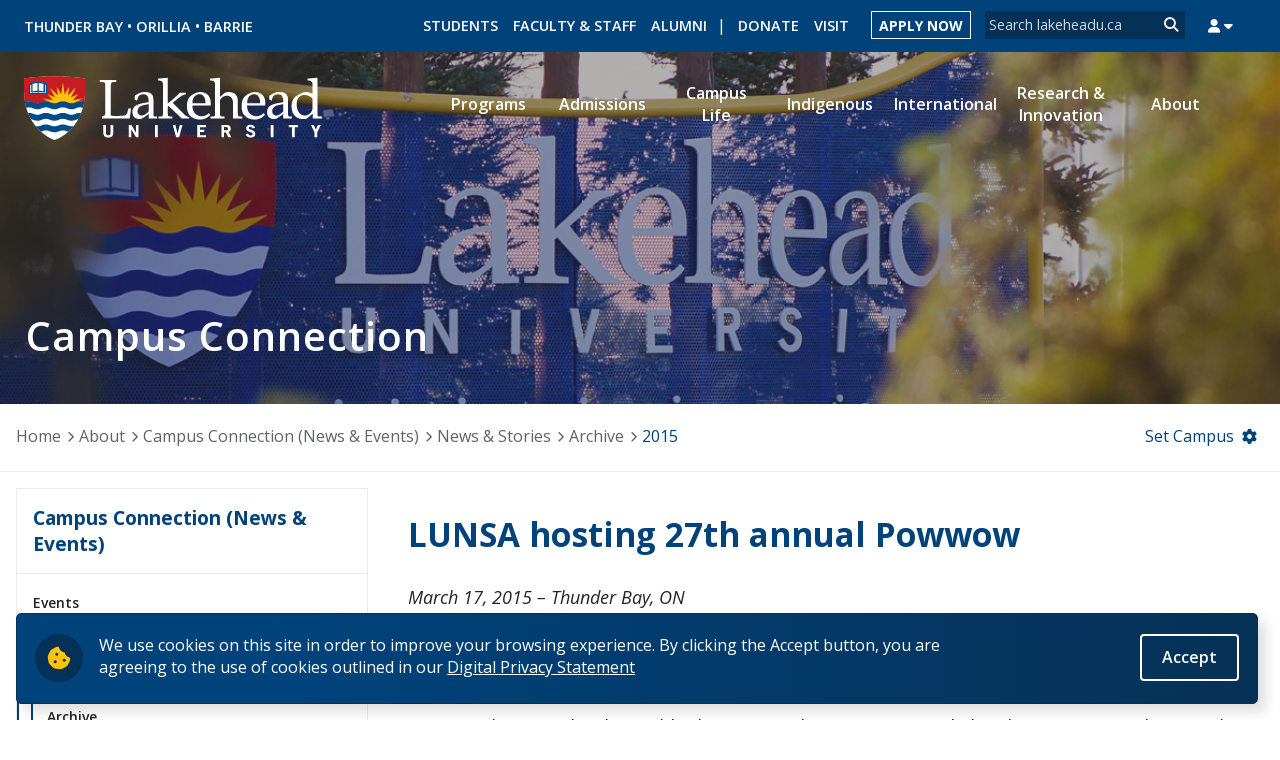

--- FILE ---
content_type: text/html; charset=utf-8
request_url: https://www.lakeheadu.ca/about/news-and-events/news/archive/2015/node/24052
body_size: 13438
content:
<!DOCTYPE html>
<html lang="en" dir="ltr">
<head>
  <meta http-equiv="Content-Type" content="text/html; charset=utf-8" />
<meta name="Generator" content="Drupal 7 (http://drupal.org)" />
<meta property="og:image" content="https://www.lakeheadu.ca/sites/default/files/default_images/promoted-news-feature.png" />
<meta property="og:image:width" content="837" />
<meta property="og:image:height" content="450" />
<meta property="og:title" content="LUNSA hosting 27th annual Powwow" />
<meta property="og:description" content="The Lakehead University Native Student Association (LUNSA) is excited to be hosting their 27th Annual Powwow at the CJ Sanders Fieldhouse, March 20-22." />
<meta property="og:url" content="https://www.lakeheadu.ca/about/news-and-events/news/archive/2015/node/24052" />
<meta property="og:type" content="website" />
<meta property="og:site_name" content="Lakehead University" />
<meta property="fb:app_id" content="366766290114276" />
  <title>LUNSA hosting 27th annual Powwow | Lakehead University</title>
  <link type="text/css" rel="stylesheet" href="https://www.lakeheadu.ca/sites/default/files/css/css_xE-rWrJf-fncB6ztZfd2huxqgxu4WO-qwma6Xer30m4.css" media="all" />
<link type="text/css" rel="stylesheet" href="https://www.lakeheadu.ca/sites/default/files/css/css_SNM5ggK3x1QYMnq0XFjXb82BtGzVi4QDYe1kSI82VdA.css" media="all" />
<link type="text/css" rel="stylesheet" href="https://www.lakeheadu.ca/sites/default/files/css/css_MLgjP0m3t4Ci0LrD8pLft6cC7pFhMEaS3Odga5b6EXg.css" media="all" />
<link type="text/css" rel="stylesheet" href="https://www.lakeheadu.ca/sites/default/files/css/css_DB6WGuwKqEqJ7iVdFO4FUitOfAifmcYPhK3tjXGRpgo.css" media="all" />
<style type="text/css" media="screen">
<!--/*--><![CDATA[/*><!--*/
body{font-size:100%  !important;}body.textsize-52{font-size:52% !important;}body.textsize-58{font-size:58% !important;}body.textsize-64{font-size:64% !important;}body.textsize-70{font-size:70% !important;}body.textsize-76{font-size:76% !important;}body.textsize-82{font-size:82% !important;}body.textsize-88{font-size:88% !important;}body.textsize-94{font-size:94% !important;}body.textsize-100{font-size:100% !important;}body.textsize-106{font-size:106% !important;}body.textsize-112{font-size:112% !important;}body.textsize-118{font-size:118% !important;}body.textsize-124{font-size:124% !important;}body.textsize-130{font-size:130% !important;}body.textsize-136{font-size:136% !important;}body.textsize-142{font-size:142% !important;}body.textsize-148{font-size:148% !important;}body.textsize-154{font-size:154% !important;}body.textsize-160{font-size:160% !important;}body.textsize-166{font-size:166% !important;}body.textsize-172{font-size:172% !important;}body.textsize-178{font-size:178% !important;}body.textsize-184{font-size:184% !important;}body.textsize-190{font-size:190% !important;}body.textsize-196{font-size:196% !important;}

/*]]>*/-->
</style>
<link type="text/css" rel="stylesheet" href="https://www.lakeheadu.ca/sites/default/files/css/css_6ZW8gJ0lRzD3ihEDxsIzbE8J1KQqVXz_k3tcIkOhojo.css" media="all" />
<link type="text/css" rel="stylesheet" href="https://www.lakeheadu.ca/sites/default/files/css/css_RHBWBx9w7e-gYfZJ28EbfmeVmbkIokEnJzzHu0zN3kk.css" media="all" />
  <link href="https://fonts.googleapis.com/css?family=Open+Sans:400,400i,600,700" rel="stylesheet">
  <meta name="viewport" content="width=device-width, initial-scale=1">
  
  <script type="text/javascript">
<!--//--><![CDATA[//><!--
(function(w,d,s,l,i){w[l]=w[l]||[];w[l].push({'gtm.start':new Date().getTime(),event:'gtm.js'});var f=d.getElementsByTagName(s)[0];var j=d.createElement(s);var dl=l!='dataLayer'?'&l='+l:'';j.type='text/javascript';j.src='https://www.googletagmanager.com/gtm.js?id='+i+dl+'';j.async=true;f.parentNode.insertBefore(j,f);})(window,document,'script','dataLayer','GTM-N7KZ6B');
//--><!]]>
</script>
<script type="text/javascript" src="https://www.lakeheadu.ca/sites/all/libraries/modernizr/modernizr-custom.js?t906g1"></script>
<script type="text/javascript" src="//code.jquery.com/jquery-2.2.4.min.js"></script>
<script type="text/javascript">
<!--//--><![CDATA[//><!--
window.jQuery || document.write("<script src='/sites/all/modules/jquery_update/replace/jquery/2.2/jquery.min.js'>\x3C/script>")
//--><!]]>
</script>
<script type="text/javascript">
<!--//--><![CDATA[//><!--
jQuery.migrateMute=true;jQuery.migrateTrace=false;
//--><!]]>
</script>
<script type="text/javascript" src="//code.jquery.com/jquery-migrate-1.4.1.min.js"></script>
<script type="text/javascript">
<!--//--><![CDATA[//><!--
window.jQuery && window.jQuery.migrateWarnings || document.write("<script src='/sites/all/modules/jquery_update/replace/jquery-migrate/1.4.1/jquery-migrate.min.js'>\x3C/script>")
//--><!]]>
</script>
<script type="text/javascript" src="https://www.lakeheadu.ca/misc/jquery-extend-3.4.0.js?v=2.2.4"></script>
<script type="text/javascript" src="https://www.lakeheadu.ca/misc/jquery-html-prefilter-3.5.0-backport.js?v=2.2.4"></script>
<script type="text/javascript" src="https://www.lakeheadu.ca/misc/jquery.once.js?v=1.2"></script>
<script type="text/javascript" src="https://www.lakeheadu.ca/misc/drupal.js?t906g1"></script>
<script type="text/javascript" src="https://www.lakeheadu.ca/sites/all/modules/jquery_update/js/jquery_browser.js?v=0.0.1"></script>
<script type="text/javascript" src="//code.jquery.com/ui/1.10.2/jquery-ui.min.js"></script>
<script type="text/javascript">
<!--//--><![CDATA[//><!--
window.jQuery.ui || document.write("<script src='/sites/all/modules/jquery_update/replace/ui/ui/minified/jquery-ui.min.js'>\x3C/script>")
//--><!]]>
</script>
<script type="text/javascript" src="https://www.lakeheadu.ca/sites/all/modules/eu_cookie_compliance/js/jquery.cookie-1.4.1.min.js?v=1.4.1"></script>
<script type="text/javascript" src="https://www.lakeheadu.ca/sites/all/modules/jquery_update/replace/jquery.form/4/jquery.form.min.js?v=4.2.1"></script>
<script type="text/javascript" src="https://www.lakeheadu.ca/misc/ui/jquery.ui.position-1.13.0-backport.js?v=1.10.2"></script>
<script type="text/javascript" src="https://www.lakeheadu.ca/misc/ui/jquery.ui.dialog-1.13.0-backport.js?v=1.10.2"></script>
<script type="text/javascript" src="https://www.lakeheadu.ca/misc/ajax.js?v=7.97"></script>
<script type="text/javascript" src="https://www.lakeheadu.ca/sites/all/modules/jquery_update/js/jquery_update.js?v=0.0.1"></script>
<script type="text/javascript" src="https://www.lakeheadu.ca/sites/all/modules/google_cse/google_cse.js?t906g1"></script>
<script type="text/javascript" src="https://www.lakeheadu.ca/sites/all/modules/om_maximenu/js/om_maximenu.js?t906g1"></script>
<script type="text/javascript" src="https://www.lakeheadu.ca/misc/progress.js?v=7.97"></script>
<script type="text/javascript" src="https://www.lakeheadu.ca/sites/all/modules/ctools/js/modal.js?t906g1"></script>
<script type="text/javascript" src="https://www.lakeheadu.ca/sites/all/modules/modal_forms/js/modal_forms_popup.js?t906g1"></script>
<script type="text/javascript" src="https://www.lakeheadu.ca/misc/jquery.cookie.js?t906g1"></script>
<script type="text/javascript" src="https://www.lakeheadu.ca/sites/all/modules/thickbox/thickbox.js?t906g1"></script>
<script type="text/javascript" src="https://www.lakeheadu.ca/sites/all/modules/google_analytics/googleanalytics.js?t906g1"></script>
<script type="text/javascript">
<!--//--><![CDATA[//><!--
(function(i,s,o,g,r,a,m){i["GoogleAnalyticsObject"]=r;i[r]=i[r]||function(){(i[r].q=i[r].q||[]).push(arguments)},i[r].l=1*new Date();a=s.createElement(o),m=s.getElementsByTagName(o)[0];a.async=1;a.src=g;m.parentNode.insertBefore(a,m)})(window,document,"script","https://www.google-analytics.com/analytics.js","ga");ga("create", "UA-38677702-1", {"cookieDomain":"auto"});ga("require", "linkid", "linkid.js");ga("require", "displayfeatures");ga("send", "pageview");
//--><!]]>
</script>
<script type="text/javascript" src="https://www.lakeheadu.ca/sites/all/themes/lakehead_aBeauty/js/main.js?t906g1"></script>
<script type="text/javascript">
<!--//--><![CDATA[//><!--
jQuery.extend(Drupal.settings, {"basePath":"\/","pathPrefix":"","setHasJsCookie":0,"ajaxPageState":{"theme":"lakehead_aBeauty","theme_token":"hPs2EhdkEQxAPcCyS_aqn19EL6P-02djVzjAPFH_H9I","jquery_version":"2.2","jquery_version_token":"Sr9QaJbOFBCZDyPpqLcgAkouov7WTB-8CLIOWr4qNrA","js":{"0":1,"sites\/all\/modules\/eu_cookie_compliance\/js\/eu_cookie_compliance.js":1,"1":1,"sites\/all\/libraries\/modernizr\/modernizr-custom.js":1,"\/\/code.jquery.com\/jquery-2.2.4.min.js":1,"2":1,"3":1,"\/\/code.jquery.com\/jquery-migrate-1.4.1.min.js":1,"4":1,"misc\/jquery-extend-3.4.0.js":1,"misc\/jquery-html-prefilter-3.5.0-backport.js":1,"misc\/jquery.once.js":1,"misc\/drupal.js":1,"sites\/all\/modules\/jquery_update\/js\/jquery_browser.js":1,"\/\/code.jquery.com\/ui\/1.10.2\/jquery-ui.min.js":1,"5":1,"sites\/all\/modules\/eu_cookie_compliance\/js\/jquery.cookie-1.4.1.min.js":1,"sites\/all\/modules\/jquery_update\/replace\/jquery.form\/4\/jquery.form.min.js":1,"misc\/ui\/jquery.ui.position-1.13.0-backport.js":1,"misc\/ui\/jquery.ui.dialog-1.13.0-backport.js":1,"misc\/ajax.js":1,"sites\/all\/modules\/jquery_update\/js\/jquery_update.js":1,"sites\/all\/modules\/google_cse\/google_cse.js":1,"sites\/all\/modules\/om_maximenu\/js\/om_maximenu.js":1,"misc\/progress.js":1,"sites\/all\/modules\/ctools\/js\/modal.js":1,"sites\/all\/modules\/modal_forms\/js\/modal_forms_popup.js":1,"misc\/jquery.cookie.js":1,"sites\/all\/modules\/thickbox\/thickbox.js":1,"sites\/all\/modules\/google_analytics\/googleanalytics.js":1,"6":1,"sites\/all\/themes\/lakehead_aBeauty\/js\/main.js":1},"css":{"modules\/system\/system.base.css":1,"modules\/system\/system.menus.css":1,"modules\/system\/system.messages.css":1,"modules\/system\/system.theme.css":1,"misc\/ui\/jquery.ui.core.css":1,"misc\/ui\/jquery.ui.theme.css":1,"misc\/ui\/jquery.ui.button.css":1,"misc\/ui\/jquery.ui.resizable.css":1,"misc\/ui\/jquery.ui.dialog.css":1,"misc\/ui\/jquery.ui.accordion.css":1,"misc\/ui\/jquery.ui.menu.css":1,"misc\/ui\/jquery.ui.autocomplete.css":1,"sites\/all\/modules\/calendar\/css\/calendar_multiday.css":1,"modules\/comment\/comment.css":1,"sites\/all\/modules\/date\/date_repeat_field\/date_repeat_field.css":1,"modules\/field\/theme\/field.css":1,"sites\/all\/modules\/google_cse\/google_cse.css":1,"modules\/node\/node.css":1,"sites\/all\/modules\/om_maximenu\/css\/om_maximenu.css":1,"modules\/search\/search.css":1,"modules\/user\/user.css":1,"sites\/all\/modules\/views\/css\/views.css":1,"sites\/all\/modules\/media\/modules\/media_wysiwyg\/css\/media_wysiwyg.base.css":1,"sites\/all\/modules\/ctools\/css\/ctools.css":1,"sites\/all\/modules\/ctools\/css\/modal.css":1,"sites\/all\/modules\/modal_forms\/css\/modal_forms_popup.css":1,"0":1,"sites\/all\/modules\/textsize\/textsize.css":1,"sites\/all\/modules\/thickbox\/thickbox.css":1,"sites\/all\/modules\/eu_cookie_compliance\/css\/eu_cookie_compliance.css":1,"public:\/\/ctools\/css\/df22fbb629a01eb505da921f9441c2ac.css":1,"sites\/all\/themes\/lakehead_aBeauty\/css\/normalize.css":1,"sites\/all\/themes\/lakehead_aBeauty\/fontawesome-pro-6.5.1-web\/css\/all.min.css":1,"sites\/all\/themes\/lakehead_aBeauty\/css\/main.css":1,"sites\/all\/themes\/lakehead_aBeauty\/css\/print.css":1,"sites\/all\/themes\/lakehead_aBeauty\/css\/admin-fe.css":1}},"googleCSE":{"cx":"012906367850555877284:uxo0wfmf8ra","language":"","resultsWidth":600,"domain":"www.google.com","showWaterMark":true},"CToolsModal":{"loadingText":"Loading...","closeText":"Close Window","closeImage":"\u003Cimg typeof=\u0022foaf:Image\u0022 src=\u0022https:\/\/www.lakeheadu.ca\/sites\/all\/modules\/ctools\/images\/icon-close-window.png\u0022 alt=\u0022Close window\u0022 title=\u0022Close window\u0022 \/\u003E","throbber":"\u003Cimg typeof=\u0022foaf:Image\u0022 src=\u0022https:\/\/www.lakeheadu.ca\/sites\/all\/modules\/ctools\/images\/throbber.gif\u0022 alt=\u0022Loading\u0022 title=\u0022Loading...\u0022 \/\u003E"},"modal-popup-small":{"modalSize":{"type":"fixed","width":300,"height":300},"modalOptions":{"opacity":0.85,"background-color":"#000"},"animation":"fadeIn","modalTheme":"ModalFormsPopup","throbber":"\u003Cimg typeof=\u0022foaf:Image\u0022 src=\u0022https:\/\/www.lakeheadu.ca\/sites\/all\/modules\/modal_forms\/images\/loading_animation.gif\u0022 alt=\u0022Loading...\u0022 title=\u0022Loading\u0022 \/\u003E","closeText":"Close"},"modal-popup-medium":{"modalSize":{"type":"fixed","width":550,"height":450},"modalOptions":{"opacity":0.85,"background-color":"#000"},"animation":"fadeIn","modalTheme":"ModalFormsPopup","throbber":"\u003Cimg typeof=\u0022foaf:Image\u0022 src=\u0022https:\/\/www.lakeheadu.ca\/sites\/all\/modules\/modal_forms\/images\/loading_animation.gif\u0022 alt=\u0022Loading...\u0022 title=\u0022Loading\u0022 \/\u003E","closeText":"Close"},"modal-popup-large":{"modalSize":{"type":"scale","width":0.8,"height":0.8},"modalOptions":{"opacity":0.85,"background-color":"#000"},"animation":"fadeIn","modalTheme":"ModalFormsPopup","throbber":"\u003Cimg typeof=\u0022foaf:Image\u0022 src=\u0022https:\/\/www.lakeheadu.ca\/sites\/all\/modules\/modal_forms\/images\/loading_animation.gif\u0022 alt=\u0022Loading...\u0022 title=\u0022Loading\u0022 \/\u003E","closeText":"Close"},"thickbox":{"close":"Close","next":"Next \u003E","prev":"\u003C Prev","esc_key":"or Esc Key","next_close":"Next \/ Close on last","image_count":"Image !current of !total"},"eu_cookie_compliance":{"cookie_policy_version":"1.0.0","popup_enabled":1,"popup_agreed_enabled":0,"popup_hide_agreed":0,"popup_clicking_confirmation":0,"popup_scrolling_confirmation":0,"popup_html_info":"\u003Cdiv class=\u0022eu-cookie-compliance-banner eu-cookie-compliance-banner-info eu-cookie-compliance-banner--default\u0022\u003E\n  \u003Cdiv class=\u0022popup-content info\u0022\u003E\n    \u003Cdiv id=\u0022popup-text\u0022\u003E\n      \u003Cp\u003EWe use cookies on this site in order to improve your browsing experience. By clicking the Accept button, you are agreeing to the use of cookies outlined in our\u003C\/p\u003E              \u003Cbutton type=\u0022button\u0022 class=\u0022find-more-button eu-cookie-compliance-more-button\u0022\u003EDigital Privacy Statement\u003C\/button\u003E\n          \u003C\/div\u003E\n    \n    \u003Cdiv id=\u0022popup-buttons\u0022 class=\u0022\u0022\u003E\n      \u003Cbutton type=\u0022button\u0022 class=\u0022agree-button eu-cookie-compliance-default-button\u0022\u003EAccept\u003C\/button\u003E\n          \u003C\/div\u003E\n  \u003C\/div\u003E\n\u003C\/div\u003E","use_mobile_message":false,"mobile_popup_html_info":"\u003Cdiv class=\u0022eu-cookie-compliance-banner eu-cookie-compliance-banner-info eu-cookie-compliance-banner--default\u0022\u003E\n  \u003Cdiv class=\u0022popup-content info\u0022\u003E\n    \u003Cdiv id=\u0022popup-text\u0022\u003E\n      \u003Ch2\u003EWe use cookies on this site to enhance your user experience\u003C\/h2\u003E\u003Cp\u003EBy tapping the Accept button, you agree to us doing so.\u003C\/p\u003E              \u003Cbutton type=\u0022button\u0022 class=\u0022find-more-button eu-cookie-compliance-more-button\u0022\u003EDigital Privacy Statement\u003C\/button\u003E\n          \u003C\/div\u003E\n    \n    \u003Cdiv id=\u0022popup-buttons\u0022 class=\u0022\u0022\u003E\n      \u003Cbutton type=\u0022button\u0022 class=\u0022agree-button eu-cookie-compliance-default-button\u0022\u003EAccept\u003C\/button\u003E\n          \u003C\/div\u003E\n  \u003C\/div\u003E\n\u003C\/div\u003E\n","mobile_breakpoint":"768","popup_html_agreed":"\u003Cdiv\u003E\n  \u003Cdiv class=\u0022popup-content agreed\u0022\u003E\n    \u003Cdiv id=\u0022popup-text\u0022\u003E\n      \u003Ch2\u003EThank you for accepting cookies\u003C\/h2\u003E\u003Cp\u003EYou can now hide this message or find out more about cookies.\u003C\/p\u003E    \u003C\/div\u003E\n    \u003Cdiv id=\u0022popup-buttons\u0022\u003E\n      \u003Cbutton type=\u0022button\u0022 class=\u0022hide-popup-button eu-cookie-compliance-hide-button\u0022\u003EHide\u003C\/button\u003E\n              \u003Cbutton type=\u0022button\u0022 class=\u0022find-more-button eu-cookie-compliance-more-button-thank-you\u0022 \u003EMore info\u003C\/button\u003E\n          \u003C\/div\u003E\n  \u003C\/div\u003E\n\u003C\/div\u003E","popup_use_bare_css":false,"popup_height":"auto","popup_width":"100%","popup_delay":1000,"popup_link":"https:\/\/www.lakeheadu.ca\/digital-privacy-statement","popup_link_new_window":1,"popup_position":null,"fixed_top_position":1,"popup_language":"en","store_consent":false,"better_support_for_screen_readers":1,"reload_page":0,"domain":"","domain_all_sites":0,"popup_eu_only_js":0,"cookie_lifetime":"100","cookie_session":false,"disagree_do_not_show_popup":0,"method":"default","allowed_cookies":"","withdraw_markup":"\u003Cbutton type=\u0022button\u0022 class=\u0022eu-cookie-withdraw-tab\u0022\u003EPrivacy settings\u003C\/button\u003E\n\u003Cdiv class=\u0022eu-cookie-withdraw-banner\u0022\u003E\n  \u003Cdiv class=\u0022popup-content info\u0022\u003E\n    \u003Cdiv id=\u0022popup-text\u0022\u003E\n      \u003Ch2\u003EWe use cookies on this site to enhance your user experience\u003C\/h2\u003E\u003Cp\u003EYou have given your consent for us to set cookies.\u003C\/p\u003E    \u003C\/div\u003E\n    \u003Cdiv id=\u0022popup-buttons\u0022\u003E\n      \u003Cbutton type=\u0022button\u0022 class=\u0022eu-cookie-withdraw-button\u0022\u003EWithdraw consent\u003C\/button\u003E\n    \u003C\/div\u003E\n  \u003C\/div\u003E\n\u003C\/div\u003E\n","withdraw_enabled":false,"withdraw_button_on_info_popup":0,"cookie_categories":[],"cookie_categories_details":[],"enable_save_preferences_button":1,"cookie_name":"","cookie_value_disagreed":"0","cookie_value_agreed_show_thank_you":"1","cookie_value_agreed":"2","containing_element":"body","automatic_cookies_removal":1},"googleanalytics":{"trackOutbound":1,"trackMailto":1,"trackDownload":1,"trackDownloadExtensions":"7z|aac|arc|arj|asf|asx|avi|bin|csv|doc(x|m)?|dot(x|m)?|exe|flv|gif|gz|gzip|hqx|jar|jpe?g|js|mp(2|3|4|e?g)|mov(ie)?|msi|msp|pdf|phps|png|ppt(x|m)?|pot(x|m)?|pps(x|m)?|ppam|sld(x|m)?|thmx|qtm?|ra(m|r)?|sea|sit|tar|tgz|torrent|txt|wav|wma|wmv|wpd|xls(x|m|b)?|xlt(x|m)|xlam|xml|z|zip"},"urlIsAjaxTrusted":{"\/about\/news-and-events\/news\/archive\/2015\/node\/24052":true}});
//--><!]]>
</script>
  
  <!--[if lt IE 9]><script src="https://html5shiv.googlecode.com/svn/trunk/html5.js"></script><![endif]-->
</head>
<body class="html not-front not-logged-in one-sidebar sidebar-first page-mm page-mm- page-mm-7931 page-mm-node page-mm-node- page-mm-node-24052"  data-mmid="7931">
  <noscript aria-hidden="true"><iframe src="https://www.googletagmanager.com/ns.html?id=GTM-N7KZ6B" height="0" width="0" style="display:none;visibility:hidden"></iframe></noscript>  <div role="main" class="container sub-page ">

    <header id="global-header" class="clearfix">
		<div class="region region-top-bar">
	<div class="contained clearfix top-menu">
		<div id="homepage-return">
			<a href="/" id="lu-shield" title="Return to the home page" >LakeheadU.ca</a>
		</div>
        <div id="block-block-16" class="block block-block global-campus">

    
  <div class="content">
    <ul role="navigation" aria-label="Our Campuses">
<li><a class="header-link" href="/about/thunder-bay-campus">Thunder Bay</a> &bull; </li>
<li><a class="header-link" href="/about/orillia-campus">Orillia</a> &bull; </li>
<li><a class="header-link" href="/about/barrie-stem-hub">Barrie</a></li>
</ul>  </div>
</div>
<div id="block-user-trigger" class="block block-block">

    
  <div class="content">
    <button  id="user-login-trigger"><span class="hidden" hidden>User Login</span><span class="fa fa-user"></span></button>  </div>
</div>
<div id="global-search" class="block block-search">

    
  <div class="content">
    <form class="google-cse" role="search" action="/about/news-and-events/news/archive/2015/node/24052" method="post" id="search-block-form" accept-charset="UTF-8"><div>  <div class="element-invisible">Search form</div>
    <div class="form-item form-type-textfield form-item-search-block-form">
  <label class="element-invisible" for="edit-search-block-form--2">Search </label>
 <input title="Enter the terms you wish to search for." placeholder="Search lakeheadu.ca" type="text" id="edit-search-block-form--2" name="search_block_form" value="" size="15" maxlength="128" class="form-text" />
</div>
<div class="form-actions form-wrapper" id="edit-actions"><input type="submit" id="edit-submit" name="op" value="Search" class="form-submit" /></div><input type="hidden" name="form_build_id" value="form-asopeI_Qjgz-QBSgNj2w0bzWE05oFu8Ro5GagtHfTYQ" />
<input type="hidden" name="form_id" value="search_block_form" />

</div></form>  </div>
</div>
<div id="block-menu-menu-menu-focus-actions" class="block block-menu">

    
  <div class="content">
    <ul class="menu"><li class="first leaf menu-item-custom-id1"><a href="/students" class="header-link">Students</a></li>
<li class="leaf menu-item-custom-id2"><a href="/faculty-and-staff" class="header-link">Faculty & Staff</a></li>
<li class="leaf menu-item-custom-id3"><a href="/alumni" class="header-link">Alumni</a></li>
<li class="leaf menu-item-custom-id4"><a href="https://www.lakeheadu.ca/alumni/giving" title="Support Lakehead University, make a Donation" class="header-link">Donate</a></li>
<li class="leaf menu-item-custom-id5"><a href="/admissions/campus-tours" title="A Campus Tour is the best way for you to see what it will be like to be a student at Lakehead University" class="header-link">Visit</a></li>
<li class="last leaf menu-item-custom-id6"><a href="/admissions" title="Application Guide" class="btn header-link">Apply Now</a></li>
</ul>  </div>
</div>
    </div>
  <div id="user-login-container" class="">
  	<div class="contained clearfix">
			<div class="third tagline-container">
				<img src="/sites/all/themes/lakehead_aBeauty/img/tagline.png" alt="Exceptional and Unconventional">
			</div>
			<div class="two-third icon-container">
				<ul>
				<li><a class="user-login-links" id="romeo-research-link" target="_blank" href="https://lakeheadu.researchservicesoffice.com/Romeo.Researcher.Admin" title="Log in to Romeo Research">Romeo Research</a></li>
				<li><a class="user-login-links" id="libary-link" target="_blank" href="https://library.lakeheadu.ca/" title="Log in to Library">Library</a></li>
				<li><a class="user-login-links" id="mysuccess-link" target="_blank" href="https://mysuccess.lakeheadu.ca/" title="Log in to mySuccess">mySuccess</a></li>
				<li><a class="user-login-links" id="mycourselink-link" target="_blank" href="https://mycourselink.lakeheadu.ca/" title="Log in to myCourseLink">myCourseLink</a></li>
				<li><a class="user-login-links" id="myemail-link" target="_blank" href="https://myemail.lakeheadu.ca/" title="Log in to myEmail">myEmail</a></li>
				<li><a class="user-login-links" id="myinfo-link" target="_blank" href="https://myportal.lakeheadu.ca/" title="Log in to myPoral">myPortal</a></li>
				</ul>
			</div>
		</div>
	</div>
</div>
      <div class="region region-header">
        <div id="block-block-19" class="block block-block">

    
  <div class="content">
    <div id="mobile-user-toggle"><span class="fa fa-user"></span></div><div id="mobile-search-toggle"><span class="fa fa-search"></span></div><div id="mobile-nav-toggle"><span class="fa fa-bars"></span></div>  </div>
</div>
<div id="block-lu-blocks-lu-mm" class="block block-lu-blocks">

    
  <div class="content">
    <div id='main-navigation-container' data-loaded='0'><div id='mobile-nav-sub'><div class='mobile-nav-item'><a href='/students'>Students</a></div><div class='mobile-nav-item'><a href='/faculty-and-staff'>Faculty & Staff</a></div><div class='mobile-nav-item'><a href='/alumni-and-friends'>Alumni</a></div></div><ul class='primary-menu mobile-menu-container' data-item='main'><li class='menu-item '><a href='/programs'><span>Programs</span></a><div class='nav-expand-button'><a class='fa fa fa-chevron-down'><span>Expand</span></a></div><div class="sub-menu"><div class="sub-menu-feature"><div class="feature-image-card"><div class="feature-image-card-img" href="/programs/undergraduate-programs" style="background-image:url('https://www.lakeheadu.ca/sites/default/files/navigation-feature/programs-hover-feature.png')"></div><a class="feature-image-card-link" href="/programs/undergraduate-programs"><strong>Learn More</strong><span> About our undergraduate programs</strong></a></div></div><ul><li class="leaf"><a href="/programs/undergraduate-programs">Undergraduate Programs</a>
<li class="leaf"><a href="/programs/graduate">Graduate Programs</a>
<li class="leaf"><a href="/programs/cdvmp">Collaborative Doctor of Veterinary Medicine Program</a>
<li class="leaf"><a href="/programs/departments">Academic Departments</a>
<li class="leaf"><a href="/programs/choosing-a-program">Choosing A Program</a>
<li class="leaf"><a href="/programs/faculties">Faculties</a>
<li class="leaf"><a href="/programs/continuing-education-and-professional-development">Continuing Education and Professional Development</a>
<li class="leaf"><a href="/programs/other-programs">Other Programs &amp; Studies</a>
</ul></div></li><li class='menu-item '><a href='/admissions'><span>Admissions</span></a><div class='nav-expand-button'><a class='fa fa fa-chevron-down'><span>Expand</span></a></div><div class="sub-menu"><div class="sub-menu-feature"><div class="feature-image-card"><div class="feature-image-card-img" href="/admissions/top-10-reasons-to-choose-lakehead" style="background-image:url('https://www.lakeheadu.ca/sites/default/files/navigation-feature/CX5A4350.jpg')"></div><a class="feature-image-card-link" href="/admissions/top-10-reasons-to-choose-lakehead"><strong>Top 10 Reasons to Choose Lakehead</strong></a></div></div><ul><li class="leaf"><a href="/admissions/future-canadian-students">Future Canadian Students</a>
<li class="leaf"><a href="/admissions/top-10-reasons-to-choose-lakehead">Top 10 Reasons to Choose Lakehead</a>
<li class="leaf"><a href="/admissions/new-students">New Students</a>
<li class="leaf"><a href="/admissions/undergraduate-admission-requirements">Undergraduate Admission Requirements</a>
<li class="leaf"><a href="/admissions/graduate-admissions-requirements">Graduate Admissions Requirements</a>
<li class="leaf"><a href="/admissions/english-language-centre">English Language Centre</a>
<li class="leaf"><a href="/admissions/how-to-apply">How to Apply</a>
<li class="leaf"><a href="/admissions/check-my-application-status">Check My Application Status</a>
<li class="leaf"><a href="/admissions/scholarships-awards-loans">Scholarships, Awards &amp; Loans</a>
<li class="leaf"><a href="/admissions/studentcentral">Student Central</a>
<li class="leaf"><a href="/admissions/tuition-fees">Tuition &amp; Fees</a>
<li class="leaf"><a href="/admissions/campus-tours">Campus Tours</a>
<li class="leaf"><a href="/admissions/events">Future Student Events</a>
<li class="leaf"><a href="/admissions/upcoming-school-visits">Upcoming School Visits</a>
<li class="leaf"><a href="/admissions/viewbook">Viewbooks</a>
<li class="leaf"><a href="/admissions/se-resources">School &amp; Educator&#039;s Resources</a>
<li class="leaf"><a href="/admissions/best-foot-forward">Best Foot Forward</a>
<li class="leaf"><a href="/admissions/bfip">The Business Fundamentals Integrated Pathway (BFIP)</a>
<li class="leaf"><a href="/admissions/joint-admissions">Lakehead University and Confederation College - Joint Admissions</a>
</ul></div></li><li class='menu-item '><a href='/campus-life'><span>Campus Life</span></a><div class='nav-expand-button'><a class='fa fa fa-chevron-down'><span>Expand</span></a></div><div class="sub-menu"><div class="sub-menu-feature"><div class="feature-image-card"><div class="feature-image-card-img" href="https://virtualtour.lakeheadu.ca/lakehead/home/featured-tours/" style="background-image:url('https://www.lakeheadu.ca/sites/default/files/navigation-feature/lake-tamblyn-hover-feature.jpg')"></div><a class="feature-image-card-link" href="https://virtualtour.lakeheadu.ca/lakehead/home/featured-tours/"><strong>Virtual Tour</strong><span>Explore our campuses</strong></a></div></div><ul><li class="leaf"><a href="/campus-life/discover-lakehead">Discover Lakehead</a>
<li class="leaf"><a href="/campus-life/tbay">City of Thunder Bay</a>
<li class="leaf"><a href="/campus-life/orillia">City of Orillia</a>
<li class="leaf"><a href="/campus-life/residence-dining">Residence &amp; Housing</a>
<li class="leaf"><a href="/campus-life/conference">Food and Conference Services</a>
<li class="leaf"><a href="/campus-life/getting-involved">Getting Involved</a>
<li class="leaf"><a href="/campus-life/athletics-recreation">Athletics &amp; Recreation</a>
<li class="leaf"><a href="/campus-life/student-supports">Student Supports</a>
<li class="leaf"><a href="/campus-life/alumni-and-careers">Life After Lakehead: Careers</a>
</ul></div></li><li class='menu-item '><a href='/indigenous'><span>Indigenous</span></a><div class='nav-expand-button'><a class='fa fa fa-chevron-down'><span>Expand</span></a></div><div class="sub-menu"><div class="sub-menu-feature"><div class="feature-image-card"><div class="feature-image-card-img" href="https://www.lakeheadu.ca/indigenous/events" style="background-image:url('https://www.lakeheadu.ca/sites/default/files/navigation-feature/indigenous-hover-feature.png')"></div><a class="feature-image-card-link" href="https://www.lakeheadu.ca/indigenous/events"><strong>Events</strong><span>See our calendar</strong></a></div></div><ul><li class="leaf"><a href="/indigenous/indigenous-programs">Indigenous Programs</a>
<li class="leaf"><a href="/indigenous/truth-and-reconciliation">Truth and Reconciliation</a>
<li class="leaf"><a href="/indigenous/orange-shirt">Orange Shirts &amp; Enamel Pins</a>
<li class="leaf"><a href="/indigenous/indigenous-initiatives-orillia">Indigenous Initiatives - Orillia</a>
<li class="leaf"><a href="/indigenous/summer-indigenous-institute">Summer Indigenous Institute</a>
<li class="leaf"><a href="/indigenous/indigenous-services-tb">Indigenous Student Services Centre - Thunder Bay</a>
<li class="leaf"><a href="/indigenous/third-party-sponsorship">Third Party Sponsorship</a>
<li class="leaf"><a href="/indigenous/indigenous-self-identification">Indigenous Self-Identification</a>
<li class="leaf"><a href="/indigenous/niijii-indigenous-mentorship">Niijii Indigenous Mentorship</a>
<li class="leaf"><a href="/indigenous/recruitment-outreach">Undergraduate Recruitment &amp; Outreach</a>
<li class="leaf"><a href="/indigenous/global-indigenous-speakers-series">Global Indigenous Speakers Series</a>
<li class="leaf"><a href="/indigenous/indigenous-research">Indigenous Research &amp; Partnership Awards</a>
<li class="leaf"><a href="/indigenous/icr">Indigenous Content Requirement</a>
<li class="leaf"><a href="/indigenous/events">Events</a>
<li class="leaf"><a href="/indigenous/news">News</a>
<li class="leaf"><a href="/indigenous/staff">Staff</a>
</ul></div></li><li class='menu-item '><a href='/international'><span>International</span></a><div class='nav-expand-button'><a class='fa fa fa-chevron-down'><span>Expand</span></a></div><div class="sub-menu"><div class="sub-menu-feature"><div class="feature-image-card"><div class="feature-image-card-img" href="https://www.lakeheadu.ca/international/future" style="background-image:url('https://www.lakeheadu.ca/sites/default/files/navigation-feature/international-hover-feature.png')"></div><a class="feature-image-card-link" href="https://www.lakeheadu.ca/international/future"><strong>Future Students</strong><span>Becoming a Lakehead Student</strong></a></div></div><ul><li class="leaf"><a href="/international/applying">Applying to Lakehead</a>
<li class="leaf"><a href="/international/future">Future International Students</a>
<li class="leaf"><a href="/international/newly-accepted">Newly Accepted International Students</a>
<li class="leaf"><a href="/international/current">Current International Students</a>
<li class="leaf"><a href="/international/english-language-centre">English Language Centre</a>
<li class="leaf"><a href="/international/globalme">Global Engagement &amp; Study Abroad</a>
<li class="leaf"><a href="/international/partners">Agents &amp; Partners</a>
<li class="leaf"><a href="/international/student-voices">Student Voices</a>
<li class="leaf"><a href="/international/publications">Publications</a>
<li class="leaf"><a href="/international/contact">Contact Us</a>
<li class="leaf hotcourses" id="hotcourses">
      <a href="https://www.hotcourses.cn/study/canada/school-college-university/lakehead-university/414100/international.html" class="intl-globe intl-icon" id="china-flag" target="_blank"><img src="/sites/all/themes/lakehead_pB/img/international/flag-icons/china.png" alt="china-flag"></a>
      <a href="https://www.hotcourses.co.id/study/canada/school-college-university/lakehead-university/414100/international.html" id="indonesia-flag" target="_blank"><img src="/sites/all/themes/lakehead_pB/img/international/flag-icons/indonesia.png" alt="indonesia-flag"></a>
      <a href="https://www.hotcourses.in.th/study/canada/school-college-university/lakehead-university/414100/international.html" id="thailand-flag" target="_blank"><img src="/sites/all/themes/lakehead_pB/img/international/flag-icons/thailand.png" alt="thailand-flag"></a>
      <a href="https://www.hotcourses-turkey.com/study/canada/school-college-university/lakehead-university/414100/international.html" id="turkey-flag" target="_blank"><img src="/sites/all/themes/lakehead_pB/img/international/flag-icons/turkey.png" alt="turkey-flag"></a>
      <a href="https://www.hotcourses.vn/study/canada/school-college-university/lakehead-university/414100/international.html" id="vietnam-flag" target="_blank"><img src="/sites/all/themes/lakehead_pB/img/international/flag-icons/vietnam.png" alt="vietnam-flag"></a>
      <a href="https://www.hotcourses.ae/study/canada/school-college-university/lakehead-university/414100/international.html" id="saudi-arabia-flag" target="_blank"><img src="/sites/all/themes/lakehead_pB/img/international/flag-icons/saudi-arabia.png" alt="saudi-arabia-flag"></a>

      <a href="https://www.hotcourses.com.br/study/canada/school-college-university/lakehead-university/414100/international.html" id="brazil-flag" target="_blank"><img src="/sites/all/themes/lakehead_pB/img/international/flag-icons/brazil.png" alt="brazil-flag"></a>
      <a href="https://www.hotcourses.ru/study/canada/school-college-university/lakehead-university/414100/international.html" id="russia-flag" target="_blank"><img src="/sites/all/themes/lakehead_pB/img/international/flag-icons/russia.png" alt="russia-flag"></a>
      <a href="https://www.hotcourseslatinoamerica.com/study/canada/school-college-university/lakehead-university/414100/international.html" id="spain-flag" target="_blank"><img src="/sites/all/themes/lakehead_pB/img/international/flag-icons/spain.png" alt="spain-flag"></a>
                                            </li></ul></div></li><li class='menu-item '><a href='/research-and-innovation'><span>Research & Innovation</span></a><div class='nav-expand-button'><a class='fa fa fa-chevron-down'><span>Expand</span></a></div><div class="sub-menu"><div class="sub-menu-feature"><div class="feature-image-card"><div class="feature-image-card-img" href="/centre/ingenuity" style="background-image:url('https://www.lakeheadu.ca/sites/default/files/navigation-feature/banner-ingenuity.jpg')"></div><a class="feature-image-card-link" href="/centre/ingenuity"><strong>Ingenuity</strong><span>Learn about our programs & services</strong></a></div></div><ul><li class="leaf"><a href="/research-and-innovation/vice-president-research-and-innovation">Vice-President Research and Innovation</a>
<li class="leaf"><a href="/research-and-innovation/undergraduate-research-at-lakehead">Undergraduate Research at Lakehead</a>
<li class="leaf"><a href="/research-and-innovation/support">Who Can Help Me?</a>
<li class="leaf"><a href="/research-and-innovation/about">About Research at Lakehead</a>
<li class="leaf"><a href="/research-and-innovation/research-services">Research Services</a>
<li class="leaf"><a href="/research-and-innovation/ethics">Ethics &amp; Research Integrity</a>
<li class="leaf"><a href="/research-and-innovation/iped">Innovation, Partnerships and Economic Development (IPED)</a>
<li class="leaf"><a href="/research-and-innovation/ingenuity">Ingenuity - Business Incubator</a>
<li class="leaf"><a href="/research-and-innovation/businesses-community">Businesses &amp; Community</a>
<li class="leaf"><a href="/research-and-innovation/facilities-centres">Research Centres and Institutes</a>
<li class="leaf"><a href="/research-and-innovation/analytics-labs">Analytical Services and Laboratories</a>
<li class="leaf"><a href="/research-and-innovation/forms">Forms</a>
<li class="leaf"><a href="/research-and-innovation/policies">Policies &amp; Procedures</a>
<li class="leaf"><a href="/research-and-innovation/week">Research and Innovation Week</a>
<li class="leaf"><a href="/research-and-innovation/romeo-research-panel">Romeo Research Portal</a>
</ul></div></li><li class='menu-item '><a href='/about'><span>About</span></a><div class='nav-expand-button'><a class='fa fa fa-chevron-down'><span>Expand</span></a></div><div class="sub-menu"><div class="sub-menu-feature"><div class="feature-image-card"><div class="feature-image-card-img" href="https://www.lakeheadu.ca/about/news-and-events" style="background-image:url('https://www.lakeheadu.ca/sites/default/files/navigation-feature/about-hover-feature.jpg')"></div><a class="feature-image-card-link" href="https://www.lakeheadu.ca/about/news-and-events"><strong>Campus Connection</strong><span>Read the latest News, Stories, and Events</strong></a></div></div><ul><li class="leaf"><a href="/about/accessibility">Accessibility</a>
<li class="leaf"><a href="/about/news-and-events">Campus Connection (News &amp; Events)</a>
<li class="leaf"><a href="/about/institutional-rankings">Institutional Rankings</a>
<li class="leaf"><a href="/about/orillia-campus">Lakehead Orillia</a>
<li class="leaf"><a href="/about/thunder-bay-campus">Lakehead Thunder Bay</a>
<li class="leaf"><a href="/about/barrie-stem-hub">Barrie STEM Hub</a>
<li class="leaf"><a href="/about/presidents-office">Office of the President</a>
<li class="leaf"><a href="/about/branding">Our Brand</a>
<li class="leaf"><a href="/about/social-media">Social Media Directory</a>
<li class="leaf"><a href="/about/sustainability">Sustainability</a>
<li class="leaf"><a href="/about/sg">University Governance</a>
<li class="leaf"><a href="/about/policies-procedures">University Policies and Procedures</a>
</ul></div></li></ul><ul class='mobile-menu-container active' data-item='context'><li class="expanded"><a href="/about/news-and-events">Campus Connection (News &amp; Events)</a><div class='menu-up' data-mmid='25'></div>
<div class='menu-expand menu-expand-closed menu-expand-opened loaded expanded' data-mmid='25'><div class='menu-icon-indicators'></div></div>

<ul class="menu"><li class="leaf"><a href="/about/news-and-events/events">Events</a></li>
<li class="expanded"><a href="/about/news-and-events/news">News &amp; Stories</a><div class='menu-expand menu-expand-closed menu-expand-opened loaded expanded' data-mmid='1949'><div class='menu-icon-indicators'></div></div>

<ul class="menu"><li class="expanded"><a href="/about/news-and-events/news/archive">Archive</a><div class='menu-expand menu-expand-closed menu-expand-opened loaded expanded' data-mmid='1950'><div class='menu-icon-indicators'></div></div>

<ul class="menu"><li class="leaf"><a href="/about/news-and-events/news/archive/2026">2026</a></li>
<li class="leaf"><a href="/about/news-and-events/news/archive/2025">2025</a></li>
<li class="leaf"><a href="/about/news-and-events/news/archive/2024">2024</a></li>
<li class="leaf"><a href="/about/news-and-events/news/archive/2023">2023</a></li>
<li class="leaf"><a href="/about/news-and-events/news/archive/2022">2022</a></li>
<li class="leaf"><a href="/about/news-and-events/news/archive/2021">2021</a></li>
<li class="leaf"><a href="/about/news-and-events/news/archive/2020">2020</a></li>
<li class="leaf"><a href="/about/news-and-events/news/archive/2019">2019</a></li>
<li class="leaf"><a href="/about/news-and-events/news/archive/2018">2018</a></li>
<li class="leaf"><a href="/about/news-and-events/news/archive/2017">2017</a></li>
<li class="leaf"><a href="/about/news-and-events/news/archive/2016">2016</a></li>
<li class="expanded here"><a href="/about/news-and-events/news/archive/2015" class="active">2015</a></li>
<li class="leaf"><a href="/about/news-and-events/news/archive/2014">2014</a></li>
<li class="leaf"><a href="/about/news-and-events/news/archive/2013">2013</a></li>
<li class="leaf"><a href="/about/news-and-events/news/archive/2012">2012</a></li>
<li class="leaf"><a href="/about/news-and-events/news/archive/2011">2011</a></li>
<li class="leaf"><a href="/about/news-and-events/news/archive/2010">2010</a></li>
<li class="leaf"><a href="/about/news-and-events/news/archive/2009">2009</a></li>
<li class="leaf"><a href="/about/news-and-events/news/archive/2008">2008</a></li>
<li class="leaf"><a href="/about/news-and-events/news/archive/2007">2007</a></li>
<li class="leaf"><a href="/about/news-and-events/news/archive/2006">2006</a></li>
<li class="leaf"><a href="/about/news-and-events/news/archive/2005">2005</a></li>
<li class="leaf"><a href="/about/news-and-events/news/archive/2004">2004</a></li>
<li class="leaf"><a href="/about/news-and-events/news/archive/2003">2003</a></li>
<li class="leaf"><a href="/about/news-and-events/news/archive/2002">2002</a></li>
<li class="leaf"><a href="/about/news-and-events/news/archive/2001">2001</a></li>
<li class="leaf"><a href="/about/news-and-events/news/archive/2000">2000</a></li>
</ul>
</li>
</ul>
</li>
<li class="leaf"><a href="/about/news-and-events/submit-news">Submit a News Article</a></li>
<li class="leaf"><a href="/about/news-and-events/submit-event">Submit an Event</a></li>
</ul>
</li>
</ul></div>  </div>
</div>
<div id="block-lu-blocks-lu-masthead" class="block block-lu-blocks">

    
  <div class="content">
    <div id="unit-banner" class=" bruce-banner no-desc" style="background-image:url(https://www.lakeheadu.ca/sites/default/files/banners/about-lakehead.png)" data-uri="public://banners/about-lakehead.png"><div id="unit-banner-overlay"></div><span id='unit-banner-heading'>Campus Connection</span></div>  </div>
</div>
<div id="block-lu-blocks-lu-logo" class="block block-lu-blocks">

    
  <div class="content">
    <div class="logo-img"><a href="/" id="logo" title="Return to the Lakehead University home page" class="active"><img typeof="foaf:Image" src="/sites/default/files/lakeheadLogo.png" alt="Lakehead University"></a></div>  </div>
</div>
  </div>

    </header>
    
    
  <div id="page-wrapper"><div id="page">


    


    


    <div id="main-wrapper">

      <div id="main" class="clearfix">

	    <div id="banner">
    	  
		      	
	      			<nav id="breadcrumb" aria-label="Breadcrumb"><ol class="breadcrumbs clearfix"><li><a class='breadcrumb-link' href="/">Home</a></li><li><a class='breadcrumb-link' href="/about">About</a></li><li><a class='breadcrumb-link' href="/about/news-and-events">Campus Connection (News &amp; Events)</a></li><li><a class='breadcrumb-link' href="/about/news-and-events/news">News &amp; Stories</a></li><li class="mobile-breadcrumb-expand"><a id="expand-breadcrumbs" href="#">. . .</a></li><li><a class='breadcrumb-link' href="/about/news-and-events/news/archive">Archive</a></li><li aria-current><a class='breadcrumb-link' href="/about/news-and-events/news/archive/2015">2015</a></li></ol><div class="lu-campus clearfix"><a href="/options?redirect=7931" title="Change Campus Preference">Set Campus</a></div></nav>
		  		</div>

		 		 	
	 	<div id="sidebar" class="sidebar">
	 	
	 	 			<div id="sidebar-toggle" class="clearfix mobileonly">
		 		<div class="active" id="sidebar-toggle-first"><span class="fa fa-th-list"></span> Menu</div>
		 	</div>
 		
	 		 		
		         <div id="sidebar-first" class="column active"><div class="section">
            <div class="region region-sidebar-first">
    <div id="block-lu-blocks-lu-mm-sidebar" class="block block-lu-blocks">

    
  <div class="content">
    <ul class='menu'><li class="expanded"><a href="/about/news-and-events">Campus Connection (News &amp; Events)</a><div class='menu-up' data-mmid='25'></div>
<div class='menu-expand menu-expand-closed menu-expand-opened loaded expanded' data-mmid='25'><div class='menu-icon-indicators'></div></div>

<ul class="menu"><li class="leaf"><a href="/about/news-and-events/events">Events</a></li>
<li class="expanded"><a href="/about/news-and-events/news">News &amp; Stories</a><div class='menu-expand menu-expand-closed menu-expand-opened loaded expanded' data-mmid='1949'><div class='menu-icon-indicators'></div></div>

<ul class="menu"><li class="expanded"><a href="/about/news-and-events/news/archive">Archive</a><div class='menu-expand menu-expand-closed menu-expand-opened loaded expanded' data-mmid='1950'><div class='menu-icon-indicators'></div></div>

<ul class="menu"><li class="leaf"><a href="/about/news-and-events/news/archive/2026">2026</a></li>
<li class="leaf"><a href="/about/news-and-events/news/archive/2025">2025</a></li>
<li class="leaf"><a href="/about/news-and-events/news/archive/2024">2024</a></li>
<li class="leaf"><a href="/about/news-and-events/news/archive/2023">2023</a></li>
<li class="leaf"><a href="/about/news-and-events/news/archive/2022">2022</a></li>
<li class="leaf"><a href="/about/news-and-events/news/archive/2021">2021</a></li>
<li class="leaf"><a href="/about/news-and-events/news/archive/2020">2020</a></li>
<li class="leaf"><a href="/about/news-and-events/news/archive/2019">2019</a></li>
<li class="leaf"><a href="/about/news-and-events/news/archive/2018">2018</a></li>
<li class="leaf"><a href="/about/news-and-events/news/archive/2017">2017</a></li>
<li class="leaf"><a href="/about/news-and-events/news/archive/2016">2016</a></li>
<li class="expanded here"><a href="/about/news-and-events/news/archive/2015" class="active">2015</a></li>
<li class="leaf"><a href="/about/news-and-events/news/archive/2014">2014</a></li>
<li class="leaf"><a href="/about/news-and-events/news/archive/2013">2013</a></li>
<li class="leaf"><a href="/about/news-and-events/news/archive/2012">2012</a></li>
<li class="leaf"><a href="/about/news-and-events/news/archive/2011">2011</a></li>
<li class="leaf"><a href="/about/news-and-events/news/archive/2010">2010</a></li>
<li class="leaf"><a href="/about/news-and-events/news/archive/2009">2009</a></li>
<li class="leaf"><a href="/about/news-and-events/news/archive/2008">2008</a></li>
<li class="leaf"><a href="/about/news-and-events/news/archive/2007">2007</a></li>
<li class="leaf"><a href="/about/news-and-events/news/archive/2006">2006</a></li>
<li class="leaf"><a href="/about/news-and-events/news/archive/2005">2005</a></li>
<li class="leaf"><a href="/about/news-and-events/news/archive/2004">2004</a></li>
<li class="leaf"><a href="/about/news-and-events/news/archive/2003">2003</a></li>
<li class="leaf"><a href="/about/news-and-events/news/archive/2002">2002</a></li>
<li class="leaf"><a href="/about/news-and-events/news/archive/2001">2001</a></li>
<li class="leaf"><a href="/about/news-and-events/news/archive/2000">2000</a></li>
</ul>
</li>
</ul>
</li>
<li class="leaf"><a href="/about/news-and-events/submit-news">Submit a News Article</a></li>
<li class="leaf"><a href="/about/news-and-events/submit-event">Submit an Event</a></li>
</ul>
</li>
</ul>  </div>
</div>
  </div>
        </div>
        
        
        </div> <!-- /.section, /#sidebar-first -->
      		       
      
      </div>
      
       	  
	  
	  	 
      <div id="content" class="column"><div class="section">


		

                        
        	

          <div class="region region-content">
    <div id="block-system-main" class="block block-system">

    
  <div class="content">
    <article about="/about/news-and-events/news/archive/2015/node/24052" typeof="sioc:Item foaf:Document" class="node-type-news">
        <header>
    <h1>LUNSA hosting 27th annual Powwow</h1>
  </header>
    <span property="dc:title" content="LUNSA hosting 27th annual Powwow" class="rdf-meta element-hidden"></span><span property="sioc:num_replies" content="0" datatype="xsd:integer" class="rdf-meta element-hidden"></span>   <!--
  <footer class="submitted"> -- </footer>
 -->
    
  
  <div>
    <div class="field field-name-body field-type-text-with-summary field-label-hidden"><div class="field-items"><div class="field-item even" property="content:encoded"><p><em>March 17, 2015 – Thunder Bay, ON</em></p>
<p>The Lakehead University Native Student Association (LUNSA) is excited to be hosting their 27<sup>th</sup> Annual Powwow at the CJ Sanders Fieldhouse, March 20-22.</p>
<p>LUNSA is honoured to have Shkoday-Asin as the Host Drum. Lakehead University students and the Thunder Bay community will gather together in celebration of Aboriginal culture and dance.  </p>
<p>Warm-ups will be held on Friday, March 20 from 6 pm to 10 pm. Grand Entry is scheduled for 1 pm and 7 pm on Saturday, March 21 with a Traditional Feast being served at 5 pm and the powwow will wrap up for the day at 10 pm.  Grand Entry is set for noon on Sunday, March 22 with the powwow ending at 5 pm.</p>
<p>LUNSA is a volunteer LUSU club.  Its goals are to promote the spirit of unity among Aboriginal students at Lakehead University through social, cultural, and recreational events in addition to promoting cultural awareness between club members and the greater Lakehead University student population.</p>
<p>The annual powwow is LUNSA’s signature event that showcases tremendous talent and entertainment, free of charge, while reinforcing traditional aspects of Aboriginal culture such as drumming, dancing, singing, and giving thanks. Attendees can purchase traditional Aboriginal merchandise from on-site vendors.</p>
<p> <br /> Everyone is welcome to attend:</p>
<p><br /><span style="text-decoration: underline;">Agenda</span><br /><br /><strong>Friday, March 20:</strong><br /> Warm-ups – 6 pm<br /><br /><strong>Saturday, March 21:</strong><br /> Grand Entry – 1 pm and 7 pm<br /> Traditional Feast – 5 pm<br /><br /><strong>Sunday, March 22:</strong><br />Grand Entry at 12 pm and Closing Ceremonies until 5 pm  <br /><br /></p>
<ul><li>Master of Ceremonies: North Man (Pic River First Nation)</li>
<li>Arena Director: Todd Genno (Pic River, First Nation)</li>
<li>Spiritual Advisor: Kalvin Ottertail (Lac La Croix, First Nation)</li>
<li>Host Drum: Shkoday-Asin (Thunder Bay)</li>
</ul><p> </p>
<p> </p>
<p align="center">– 30 –</p>
<p align="center"> </p>
<p align="center"> </p>
<p><strong>Media: </strong>For more information or to arrange interviews, please contact Brandon Walker, Media Relations Officer, at (807) 343-8177, or <a href="mailto:mediarelations@lakeheadu.ca">mediarelations@lakeheadu.ca</a>.</p>
<p> </p>
<p><strong><em> </em></strong></p>
<p>In 2015, <strong>Lakehead University </strong>will celebrate 50 years of exceptional education. Guided by its Strategic Plan (2013-2018), Lakehead is known for providing an education focused on independent thinking, unconventional scholarship, and a close sense of community. About 9,700 full-time equivalent students and 2,000 faculty and staff learn and work in ten faculties at two campuses in Orillia and Thunder Bay, Ontario. Lakehead University is a fully comprehensive university: home to Ontario’s newest Faculty of Law in 44 years, the Northern Ontario School of Medicine, and faculties of Engineering, Business Administration, Health &amp; Behavioural Sciences, Social Sciences &amp; Humanities, Science &amp; Environmental Studies, Natural Resources Management, Education, and Graduate Studies.</p>
<p> </p>
<p><em>Maclean’s 2015 University Rankings</em> places Lakehead University 2<sup>nd</sup> in Ontario and among Canada’s Top 10 undergraduate universities, and 1<sup>st</sup> among Ontario’s undergraduate universities for Total Research Dollars, Social Sciences &amp; Humanities Grants, and Library Expenses. In 2014, <em>Re$earch Infosource</em> ranked Lakehead 2<sup>nd</sup> in Ontario and 3<sup>rd</sup> among Canada’s undergraduate universities.</p>
<p> </p>
<p>Visit <a href="http://www.lakeheadu.ca">www.lakeheadu.ca</a>.</p>
<p><em> </em></p>
<p><em> </em></p></div></div></div><div class="field field-name-field-tags field-type-taxonomy-term-reference field-label-inline clearfix"><div class="field-label">Keywords:&nbsp;</div><div class="field-items"><div class="field-item even"><a href="/taxonomy/term/1994" typeof="skos:Concept" property="rdfs:label skos:prefLabel" datatype="">LUNSA Powwow</a></div></div></div>  </div>
  
  <div class="clearfix">
          <nav class="links node-links clearfix" aria-label="Optional settings"></nav>
    
      </div>
</article>  </div>
</div>
  </div>
              </div></div> <!-- /.section, /#content -->
      
      
		
    </div></div> <!-- /#main, /#main-wrapper -->

    <div id="footer"><div class="section">
      <footer id="global-footer" aria-label="Footer" role="contentinfo">
        <div id="block-block-24" class="block block-block main clearfix">

    
  <div class="content">
    <div class="contained">
<div class="quarter">
	<a href="/"> <img src="/sites/all/themes/lakehead_pB/img/luWhite-logo-214x47.png" class="footer-logo" alt="The Lakehead University logo in white"> </a>
	<ul>
		<li>
			<a href="https://csdc.lakeheadu.ca/Catalog/ViewCatalog.aspx?pageid=viewcatalog&loaduseredits=False/" target="_blank">Academic Calendar</a>
		</li>
		<li>
			<a target="_blank" href="/academics/mycourselink">myCourselink</a>
		</li>
		<li>
			<a href="/academics/library" target="_blank">Library</a>
		</li>
		<li>
			<a target="_blank" href="https://myemail.lakeheadu.ca">myEmail</a>
		</li>
		<li>
			<a target="_blank" href="https://myinfo.lakeheadu.ca">myInfo</a>
		</li>
		<li>
			<a href="/faculty-and-staff/directory">Directory</a>
		</li>
		<li>
			<a href="/az">A-Z Index</a>
		</li>
		<li>
			<a href="/about/contact-us">Contact Us</a>
		</li>
		<li>
			<a href="/faculty-and-staff/departments/services/hr/employment-opportunities/">Careers</a>
		</li>
		<li>
			<a href="/about/accessibility">Accessibility</a>
		</li>
                <li>
			<a href="/digital-privacy-statement">Privacy</a>
		</li>
	</ul>
</div >
<div class="three-quarter footer-map">
        <div class="land-acknowledge"><p>Lakehead University respectfully acknowledges its campuses are located on the traditional lands of Fort William First Nation, Signatory to the <a href="https://www.ontario.ca/page/map-ontario-treaties-and-reserves#t28" target="_blank">Robinson Superior Treaty of 1850</a> and the <a href="https://www.ontario.ca/page/map-ontario-treaties-and-reserves#t35" target="_blank">Ojibwe, Odawa, and Pottawatomi nations</a>, collectively known as the Three Fires Confederacy.</p></div>

	
	<div id="footer-map-pinpoint-tbay" class="footer-map-pinpoint" data-campus="tbay"></div>
	<div id="footer-map-pinpoint-oril" class="footer-map-pinpoint" data-campus="oril"></div>

	<div class="footer-map-details active-tbay">
		<div id="footer-map-campus-tbay" class="footer-map-campus active">
			<div class="third">
				<a href="/about/thunder-bay-campus/tb-maps"><img src="/sites/all/themes/lakehead_aBeauty/img/tbayPreview.jpg" alt="Map of Thunder Bay Campus" /></a>
			</div>
			<div class="two-third">
				<strong><a title="Lakehead Thunder Bay" href="/about/thunder-bay-campus/tb-maps">Lakehead Thunder Bay</a></strong>

 <div class="footer-map-campus-status">Campus Status: Open<span class="indicator open"></span></div>

<a href="https://goo.gl/maps/zcfVWFek8yB2" target="_blank">955 Oliver Rd

				<br>
				Thunder Bay, ON, P7B 5E1</a>
				<br>
				<a href="tel:1-807-343-8110">(807) 343.8110</a>
				<br>
				<a href="mailto:tbay@lakeheadu.ca">tbay@lakeheadu.ca</a>
			</div>
		</div>
		<div id="footer-map-campus-oril" class="footer-map-campus">
			<div class="third">
				<a title="Lakehead Orillia" href="/about/orillia-campus/our-campus/map-and-directions"><img src="/sites/all/themes/lakehead_aBeauty/img/orilliaPreview.jpg" alt="Map of Orillia Campus" /></a>
			</div>
			<div class="two-third">
				<strong><a href="/about/orillia-campus/our-campus/map-and-directions">Lakehead Orillia</a></strong>
 <div class="footer-map-campus-status">Campus Status: Open<span class="indicator open"></span></div>
				<a href="https://goo.gl/maps/CWhoLdpXk812" target="_blank">500 University Avenue
				<br>
				Orillia, ON, L3V 0B9</a>
				<br>
				<a href="tel:1-705-330-4008">(705) 330.4008</a>
				<br>
				<a href="mailto:orillia@lakeheadu.ca">orillia@lakeheadu.ca</a>
			</div>
		</div>
	</div>
</div>
</div>
  </div>
</div>
<div id="block-block-25" class="block block-block">

    
  <div class="content">
    <div class="copyright clearfix">
<div class="contained">
<a class="half" href="/">&copy; 2026 Lakehead University. All Rights Reserved.</a>

<ul class="social half">
<li><a target="_blank" aria-label="Instagram" href="https://www.instagram.com/mylakehead/" class="fab fa-instagram"><span>Instagram</span></a></li>
<li><a target="_blank" aria-label="LinkedIn" href="https://www.linkedin.com/edu/school?id=10839" class="fab fa-linkedin"><span>LinkedIn</span></a></li>
<li><a target="_blank" aria-label="Twitter" href="https://twitter.com/mylakehead" class="fa-brands fa-x-twitter"><span>Twitter</span></a></li>
<li><a target="_blank" aria-label="YouTube" href="https://www.youtube.com/user/lakeheaduniversity/" class="fab fa-youtube"><span>YouTube</span></a></li>
<li><a target="_blank" aria-label="Facebook" href="https://www.facebook.com/lakeheaduniversity/" class="fab fa-facebook"><span>Facebook</span></a></li>
<li><a href="#top" id="backtotop-link">Back to Top</a></li>
</ul>


</div>
</div>  </div>
</div>
  </footer>
    </div></div> <!-- /.section, /#footer -->

  </div></div> <!-- /#page, /#page-wrapper --></div>
  <script type="text/javascript">
<!--//--><![CDATA[//><!--
window.eu_cookie_compliance_cookie_name = "";
//--><!]]>
</script>
<script type="text/javascript" defer="defer" src="https://www.lakeheadu.ca/sites/all/modules/eu_cookie_compliance/js/eu_cookie_compliance.js?t906g1"></script>
</body>
</html>


--- FILE ---
content_type: text/css
request_url: https://www.lakeheadu.ca/sites/default/files/css/css_6ZW8gJ0lRzD3ihEDxsIzbE8J1KQqVXz_k3tcIkOhojo.css
body_size: 2067
content:
#TB_window{font:12px Arial,Helvetica,sans-serif;color:#333333;}#TB_secondLine{font:10px Arial,Helvetica,sans-serif;color:#666666;}#TB_window a:link{color:#666666;}#TB_window a:visited{color:#666666;}#TB_window a:hover{color:#000;}#TB_window a:active{color:#666666;}#TB_window a:focus{color:#666666;}#TB_overlay{position:fixed;z-index:100;top:0px;left:0px;height:100%;width:100%;}.TB_overlayMacFFBGHack{background:url(/sites/all/modules/thickbox/macFFBgHack.png) repeat;}.TB_overlayBG{background-color:#000;filter:alpha(opacity=75);-moz-opacity:0.75;opacity:0.75;}* html #TB_overlay{position:absolute;height:expression(document.body.scrollHeight > document.body.offsetHeight ? document.body.scrollHeight :document.body.offsetHeight + 'px');}#TB_window{position:fixed;background:#ffffff;z-index:102;color:#000000;display:none;border:4px solid #525252;text-align:left;top:50%;left:50%;}* html #TB_window{position:absolute;margin-top:expression(0 - parseInt(this.offsetHeight / 2) + (TBWindowMargin = document.documentElement && document.documentElement.scrollTop || document.body.scrollTop) + 'px');}#TB_window img#TB_Image{display:block;margin:15px 0 0 15px;border-right:1px solid #ccc;border-bottom:1px solid #ccc;border-top:1px solid #666;border-left:1px solid #666;}#TB_caption{height:25px;padding:7px 30px 10px 25px;float:left;}#TB_closeWindow{height:25px;padding:11px 25px 10px 0;float:right;}#TB_closeAjaxWindow{padding:7px 10px 5px 0;margin-bottom:1px;text-align:right;float:right;}#TB_ajaxWindowTitle{float:left;padding:7px 0 5px 10px;margin-bottom:1px;}#TB_title{background-color:#e8e8e8;height:27px;}#TB_ajaxContent{clear:both;padding:2px 15px 15px 15px;overflow:auto;text-align:left;line-height:1.4em;}#TB_ajaxContent.TB_modal{padding:15px;}#TB_ajaxContent p{padding:5px 0px 5px 0px;}#TB_load{position:fixed;background:url(/sites/all/modules/thickbox/loading_animation.gif);display:none;height:13px;width:208px;z-index:103;top:50%;left:50%;margin:-6px 0 0 -104px;}* html #TB_load{position:absolute;margin-top:expression(0 - parseInt(this.offsetHeight / 2) + (TBWindowMargin = document.documentElement && document.documentElement.scrollTop || document.body.scrollTop) + 'px');}#TB_HideSelect{z-index:99;position:fixed;top:0;left:0;background-color:#fff;border:none;filter:alpha(opacity=0);-moz-opacity:0;opacity:0;height:100%;width:100%;}* html #TB_HideSelect{position:absolute;height:expression(document.body.scrollHeight > document.body.offsetHeight ? document.body.scrollHeight :document.body.offsetHeight + 'px');}#TB_iframeContent{clear:both;border:none;margin-bottom:-1px;margin-top:1px;_margin-bottom:1px;}
#sliding-popup .info{padding:0;margin:0;max-width:100% !important;}#sliding-popup{max-width:1550px;width:100%;z-index:99999;text-align:center;margin:0;background-color:rgb(0,66,122);background:linear-gradient(89.87deg,#00427A 23.96%,#063156 100%);border:1px solid #063156;border-radius:5px;box-shadow:8px 8px 13px rgba(0,0,0,0.13);}.sliding-popup-bottom,.sliding-popup-top{background:url(/sites/all/modules/eu_cookie_compliance/images/gradient.png) center center scroll repeat-y transparent;}.sliding-popup-bottom{position:fixed;left:50%;right:50%;transform:translate(-50%,-50%);}.sliding-popup-top{position:relative;}#sliding-popup .popup-content{margin:0 1.125rem;max-width:80%;display:inline-block;text-align:left;}#sliding-popup .popup-contant,#sliding-popup .popup-content button{font-size:1em;padding:0;margin:0;}#sliding-popup .popup-content button.eu-cookie-compliance-more-button{font-weight:500;}#sliding-popup .popup-content #popup-buttons{float:right;margin:0;padding:0;max-width:40%;}#sliding-popup .popup-content #popup-buttons button{padding:0.65rem 1.25rem;margin:1.25rem 0 1rem 0;font-weight:600;font-size:1rem;border-radius:4px;border:2px solid rgb(255,255,255);background:none;}#sliding-popup .popup-content #popup-buttons button:hover,#sliding-popup .popup-content #popup-buttons button:active
#sliding-popup .popup-content #popup-buttons button:focus{background:rgb(0,66,122);text-decoration:underline;}.eu-cookie-compliance-categories-buttons{margin:0 0 1em 0;max-width:60%;float:left;}#sliding-popup .eu-cookie-compliance-more-button{text-transform:capitalize;cursor:pointer;display:inline;height:auto;margin:0;padding:0;border:none;text-decoration:underline;background:none;}#sliding-popup .eu-cookie-compliance-secondary-button{cursor:pointer;border:none;background:none;margin-top:1em;padding:0 8px;vertical-align:middle;}#sliding-popup .eu-cookie-compliance-default-button,#sliding-popup .eu-cookie-compliance-hide-button,#sliding-popup .eu-cookie-compliance-more-button-thank-you,#sliding-popup .eu-cookie-withdraw-button,.eu-cookie-withdraw-button,.eu-cookie-compliance-save-preferences-button{cursor:pointer;margin-right:5px;margin-top:1em;vertical-align:middle;overflow:visible;width:auto;border:1px solid #fff;color:#fff;padding:8px 16px;text-decoration:none;text-transform:capitalize;font-weight:normal;}#sliding-popup .eu-cookie-compliance-default-button:active,#sliding-popup .eu-cookie-compliance-hide-button:active,#sliding-popup .eu-cookie-compliance-more-button-thank-you:active,#sliding-popup .eu-cookie-withdraw-button:active{position:relative;top:1px;}#sliding-popup .popup-content #popup-text:before{background:rgba(6,49,86,1);padding:0.75rem;margin-right:1rem;border-radius:50%;color:rgb(255,194,14);font-family:"Font Awesome 5 Pro";font-weight:900;font-size:1.5rem;content:"\f564";-webkit-font-smoothing:antialiased;font-style:normal;font-variant:normal;text-rendering:auto;line-height:1;display:block;float:left;}#sliding-popup .popup-content #popup-text{color:#fff;float:left;margin:1.25rem 0 1rem 0;padding:0;max-width:80%;}.eu-cookie-compliance-banner--categories .eu-cookie-compliance-message{max-width:100%;}.eu-cookie-compliance-categories{clear:both;padding-top:1em;}.eu-cookie-compliance-categories label{display:inline;}#sliding-popup .popup-content #popup-text h1,#sliding-popup .popup-content #popup-text h2,#sliding-popup .popup-content #popup-text h3,#sliding-popup .popup-content #popup-text p{color:#fff;font-size:1rem;font-weight:bold;line-height:1.4;margin:0 0 5px 0;}#sliding-popup .popup-content #popup-text h1{font-size:24px;}#sliding-popup .popup-content #popup-text h3{font-size:12px;}#sliding-popup .popup-content #popup-text p{font-size:1rem;font-weight:500;display:inline;}.eu-cookie-withdraw-tab{padding:4px 7px;cursor:pointer;}.sliding-popup-bottom .eu-cookie-withdraw-tab{border-width:2px 2px 0;border-radius:5px 5px 0 0;}.sliding-popup-top .eu-cookie-withdraw-tab{border-width:0 2px 2px;border-radius:0 0 5px 5px;}.eu-cookie-withdraw-wrapper.sliding-popup-top,.eu-cookie-withdraw-wrapper.sliding-popup-top .eu-cookie-withdraw-banner{transform:scaleY(-1);}.eu-cookie-withdraw-tab{position:absolute;top:0;transform:translate(-50%,-100%);left:50%;}.eu-cookie-withdraw-wrapper.sliding-popup-top .eu-cookie-withdraw-tab{transform:translate(-50%,-100%) scaleY(-1);}.eu-cookie-compliance-hidden{display:none;}@media screen and (max-width:1549px){#sliding-popup{width:97% !important;margin:0 1rem 1rem 1rem;}.sliding-popup-bottom{left:initial;right:initial;transform:unset;}}@media screen and (max-width:700px){#sliding-popup{width:94% !important;}#sliding-popup .popup-content #popup-text{max-width:100%;width:100%;}#sliding-popup .popup-content #popup-buttons button{margin-top:0;width:100%;}#sliding-popup .popup-content #popup-buttons{float:none;max-width:100%;width:100%;}}
.eu-cookie-compliance-more-button{color:# !important;}
